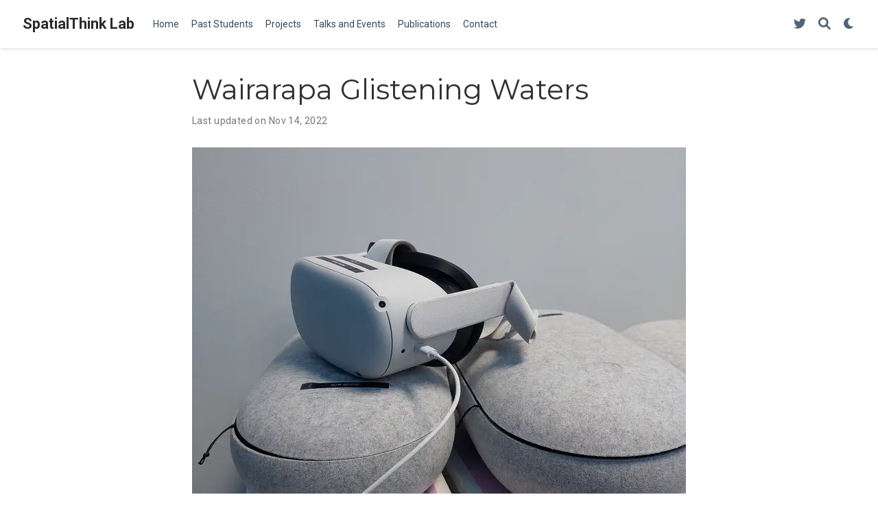

--- FILE ---
content_type: text/html;charset=UTF-8
request_url: https://spatialthinklab.netlify.app/project/example/
body_size: 3855
content:
<!DOCTYPE html><html lang="en-us"><head><meta charset="utf-8"><meta name="viewport" content="width=device-width,initial-scale=1"><meta http-equiv="x-ua-compatible" content="IE=edge"><meta name="generator" content="Wowchemy 5.7.0 for Hugo"><link rel="preconnect" href="https://fonts.gstatic.com" crossorigin=""><link rel="preload" as="style" href="https://fonts.googleapis.com/css2?family=Montserrat:wght@400;700&amp;family=Roboto+Mono&amp;family=Roboto:wght@400;700&amp;display=swap"><link rel="stylesheet" href="https://fonts.googleapis.com/css2?family=Montserrat:wght@400;700&amp;family=Roboto+Mono&amp;family=Roboto:wght@400;700&amp;display=swap" media="print" onload="this.media=&quot;all&quot;"><link rel="stylesheet" href="/css/vendor-bundle.min.16f785cdb553c8c4431db6775122af35.css" media="all" onload="this.media=&quot;all&quot;"><link rel="stylesheet" href="https://cdn.jsdelivr.net/npm/academicons@1.9.2/css/academicons.min.css" integrity="sha512-KlJCpRsLf+KKu2VQa5vmRuClRFjxc5lXO03ixZt82HZUk41+1I0bD8KBSA0fY290ayMfWYI9udIqeOWSu1/uZg==" crossorigin="anonymous" media="all" onload="this.media=&quot;all&quot;"><link rel="stylesheet" href="/css/wowchemy.a5693e00993770ec38b7d5b7b107ddd1.css"><link rel="stylesheet" href="/css/libs/chroma/github-light.min.css" title="hl-light" media="all" onload="this.media=&quot;all&quot;"><link rel="stylesheet" href="/css/libs/chroma/dracula.min.css" title="hl-dark" media="print" onload="this.media=&quot;all&quot;" disabled=""><meta name="author" content="SpatialThink Lab"><meta name="description" content="A digital wetlands platform co-developed with Ngati Kahungunu ki Wairarapa. The platform tells the stories of some of Wairarapa's important wetlands using Virtual Reality, StoryMaps, video, and web."><link rel="alternate" hreflang="en-us" href="https://spatialthinklab.netlify.app/project/example/"><link rel="canonical" href="https://spatialthinklab.netlify.app/project/example/"><link rel="manifest" href="/manifest.webmanifest"><link rel="icon" type="image/png" href="/media/icon_hu36923189e4efe48d50a03a6e8b092d9e_43557_32x32_fill_lanczos_center_3.png"><link rel="apple-touch-icon" type="image/png" href="/media/icon_hu36923189e4efe48d50a03a6e8b092d9e_43557_180x180_fill_lanczos_center_3.png"><meta name="theme-color" content="#1565c0"><meta property="twitter:card" content="summary_large_image"><meta property="twitter:site" content="@wowchemy"><meta property="twitter:creator" content="@wowchemy"><meta property="twitter:image" content="https://spatialthinklab.netlify.app/project/example/featured.jpg"><meta property="og:site_name" content="SpatialThink Lab"><meta property="og:url" content="https://spatialthinklab.netlify.app/project/example/"><meta property="og:title" content="Wairarapa Glistening Waters | SpatialThink Lab"><meta property="og:description" content="A digital wetlands platform co-developed with Ngati Kahungunu ki Wairarapa. The platform tells the stories of some of Wairarapa's important wetlands using Virtual Reality, StoryMaps, video, and web."><meta property="og:image" content="https://spatialthinklab.netlify.app/project/example/featured.jpg"><meta property="og:locale" content="en-us"><meta property="article:published_time" content="2021-04-27T00:00:00+00:00"><meta property="article:modified_time" content="2022-11-14T22:08:36+13:00"><script type="application/ld+json">{"@context":"https://schema.org","@type":"Article","mainEntityOfPage":{"@type":"WebPage","@id":"https://spatialthinklab.netlify.app/project/example/"},"headline":"Wairarapa Glistening Waters","image":["https://spatialthinklab.netlify.app/project/example/featured.jpg"],"datePublished":"2021-04-27T00:00:00Z","dateModified":"2022-11-14T22:08:36+13:00","author":{"@type":"Person","name":"SpatialThink Lab"},"publisher":{"@type":"Organization","name":"SpatialThink Lab","logo":{"@type":"ImageObject","url":"https://spatialthinklab.netlify.app/media/icon_hu36923189e4efe48d50a03a6e8b092d9e_43557_192x192_fill_lanczos_center_3.png"}},"description":"A digital wetlands platform co-developed with Ngati Kahungunu ki Wairarapa. The platform tells the stories of some of Wairarapa's important wetlands using Virtual Reality, StoryMaps, video, and web."}</script><title>Wairarapa Glistening Waters | SpatialThink Lab</title><style type="text/css">.medium-zoom-overlay{position:fixed;top:0;right:0;bottom:0;left:0;opacity:0;transition:opacity .3s;will-change:opacity}.medium-zoom--opened .medium-zoom-overlay{cursor:pointer;cursor:zoom-out;opacity:1}.medium-zoom-image{cursor:pointer;cursor:zoom-in;transition:transform .3s cubic-bezier(.2,0,.2,1)!important}.medium-zoom-image--hidden{visibility:hidden}.medium-zoom-image--opened{position:relative;cursor:pointer;cursor:zoom-out;will-change:transform}</style></head><body id="top" data-spy="scroll" data-offset="70" data-target="#TableOfContents" class="page-wrapper" data-wc-page-id="e8f8d235e8e7f2efd912bfe865363fc3"><aside class="search-modal" id="search"><div class="container"><section class="search-header"><div class="row no-gutters justify-content-between mb-3"><div class="col-6"><h1>Search</h1></div><div class="col-6 col-search-close"><a class="js-search" href="#" aria-label="Close"><i class="fas fa-times-circle text-muted" aria-hidden="true"></i></a></div></div><div id="search-box"><input name="q" id="search-query" placeholder="Search..." autocapitalize="off" autocomplete="off" autocorrect="off" spellcheck="false" type="search" class="form-control" aria-label="Search..."></div></section><section class="section-search-results"><div id="search-hits"></div></section></div></aside><div class="page-header header--fixed headroom headroom--top headroom--not-bottom"><header><nav class="navbar navbar-expand-lg navbar-light compensate-for-scrollbar" id="navbar-main"><div class="container-xl"><div class="d-none d-lg-inline-flex"><a class="navbar-brand" href="/">SpatialThink Lab</a></div><button type="button" class="navbar-toggler" data-toggle="collapse" data-target="#navbar-content" aria-controls="navbar-content" aria-expanded="false" aria-label="Toggle navigation">
<span><i class="fas fa-bars"></i></span></button><div class="navbar-brand-mobile-wrapper d-inline-flex d-lg-none"><a class="navbar-brand" href="/">SpatialThink Lab</a></div><div class="navbar-collapse main-menu-item collapse justify-content-start" id="navbar-content"><ul class="navbar-nav d-md-inline-flex"><li class="nav-item"><a class="nav-link" href="/#about"><span>Home</span></a></li><li class="nav-item"><a class="nav-link" href="/#accomplishments"><span>Past Students</span></a></li><li class="nav-item"><a class="nav-link" href="/#projects"><span>Projects</span></a></li><li class="nav-item"><a class="nav-link" href="/#talks"><span>Talks and Events</span></a></li><li class="nav-item"><a class="nav-link" href="/#featured"><span>Publications</span></a></li><li class="nav-item"><a class="nav-link" href="/#contact"><span>Contact</span></a></li></ul></div><ul class="nav-icons navbar-nav flex-row ml-auto d-flex pl-md-2"><li class="nav-item d-none d-lg-inline-flex"><a class="nav-link" href="https://twitter.com/SpatialThinkLab" data-toggle="tooltip" data-placement="bottom" title="" target="_blank" rel="noopener" aria-label="Follow me on Twitter" data-original-title="Follow me on Twitter"><i class="fab fa-twitter" aria-hidden="true"></i></a></li><li class="nav-item"><a class="nav-link js-search" href="#" aria-label="Search"><i class="fas fa-search" aria-hidden="true"></i></a></li><li class="nav-item dropdown theme-dropdown"><a href="#" class="nav-link" data-toggle="dropdown" aria-haspopup="true" aria-label="Display preferences"><i class="fas fa-moon" aria-hidden="true"></i></a><div class="dropdown-menu"><a href="#" class="dropdown-item js-set-theme-light"><span>Light</span></a>
<a href="#" class="dropdown-item js-set-theme-dark"><span>Dark</span></a>
<a href="#" class="dropdown-item js-set-theme-auto dropdown-item-active"><span>Automatic</span></a></div></li></ul></div></nav></header></div><div class="page-body"><article class="article article-project"><div class="article-container pt-3"><h1>Wairarapa Glistening Waters</h1><div class="article-metadata"><span class="article-date">Last updated on
Nov 14, 2022</span></div></div><div class="article-header article-container featured-image-wrapper mt-4 mb-4" style="max-width:720px;max-height:720px"><div style="position:relative"><img src="/project/example/featured_hua4127824da4bef1a283a915e45fc2850_644213_720x2500_fit_q75_h2_lanczos.webp" width="720" height="720" alt="" class="featured-image">
<span class="article-header-caption">VR headsets</span></div></div><div class="article-container"><div class="article-style"><p>More than 90% of New Zealand’s historic wetlands have been lost. These important ecosystems are important for retaining sediment and nutrients, flood protection and attenuating for land and people living downstream, and for water quality.</p><p>This project aims to build stronger connections for Ngati Kahungunu ki Wairarapa with these important locations using a digital wetlands platform. Funded by MBIE’s Vision Matauranga and Te Herenga Waka’s Matauranga Maori funds, this platform includes a Virtual Reality application and a website showcasing interviews and Storymaps.</p></div><div class="article-tags"><a class="badge badge-light" href="/tag/virtual-reality/">Virtual Reality</a>
<a class="badge badge-light" href="/tag/story-telling/">Story Telling</a>
<a class="badge badge-light" href="/tag/cartography-and-geovisualization/">Cartography and Geovisualization</a></div><div class="share-box"><ul class="share"><li><a href="https://twitter.com/intent/tweet?url=https%3A%2F%2Fspatialthinklab.netlify.app%2Fproject%2Fexample%2F&amp;text=Wairarapa+Glistening+Waters" target="_blank" rel="noopener" class="share-btn-twitter" aria-label="twitter"><i class="fab fa-twitter"></i></a></li><li><a href="https://www.facebook.com/sharer.php?u=https%3A%2F%2Fspatialthinklab.netlify.app%2Fproject%2Fexample%2F&amp;t=Wairarapa+Glistening+Waters" target="_blank" rel="noopener" class="share-btn-facebook" aria-label="facebook"><i class="fab fa-facebook"></i></a></li><li><a href="mailto:?subject=Wairarapa%20Glistening%20Waters&amp;body=https%3A%2F%2Fspatialthinklab.netlify.app%2Fproject%2Fexample%2F" target="_blank" rel="noopener" class="share-btn-email" aria-label="envelope"><i class="fas fa-envelope"></i></a></li><li><a href="https://www.linkedin.com/shareArticle?url=https%3A%2F%2Fspatialthinklab.netlify.app%2Fproject%2Fexample%2F&amp;title=Wairarapa+Glistening+Waters" target="_blank" rel="noopener" class="share-btn-linkedin" aria-label="linkedin-in"><i class="fab fa-linkedin-in"></i></a></li><li><a href="whatsapp://send?text=Wairarapa+Glistening+Waters%20https%3A%2F%2Fspatialthinklab.netlify.app%2Fproject%2Fexample%2F" target="_blank" rel="noopener" class="share-btn-whatsapp" aria-label="whatsapp"><i class="fab fa-whatsapp"></i></a></li><li><a href="https://service.weibo.com/share/share.php?url=https%3A%2F%2Fspatialthinklab.netlify.app%2Fproject%2Fexample%2F&amp;title=Wairarapa+Glistening+Waters" target="_blank" rel="noopener" class="share-btn-weibo" aria-label="weibo"><i class="fab fa-weibo"></i></a></li></ul></div><div class="media author-card content-widget-hr"><a href="https://spatialthinklab.netlify.app"><img class="avatar mr-3 avatar-circle" src="/authors/admin/avatar_hufebb2b13613d6a4092c3b1614055127a_7722_270x270_fill_q75_lanczos_center.jpg" alt="SpatialThink Lab"></a><div class="media-body"><h5 class="card-title"><a href="https://spatialthinklab.netlify.app">SpatialThink Lab</a></h5><h6 class="card-subtitle">Mairéad de Róiste’s Research Lab</h6><p class="card-text">The SpatialThink Lab researches cartography, geovisualization, spatial thinking, usability, &amp; virtual reality.</p><ul class="network-icon" aria-hidden="true"><li><a href="/#contact"><i class="fas fa-envelope"></i></a></li><li><a href="https://twitter.com/SpatialThinkLab" target="_blank" rel="noopener"><i class="fab fa-twitter"></i></a></li><li><a href="https://scholar.google.co.nz/citations?hl=en&amp;user=hLaHjh8AAAAJ" target="_blank" rel="noopener"><i class="fas fa-graduation-cap"></i></a></li><li><a href="https://www.linkedin.com/in/mairead-de-roiste-9367ab1/" target="_blank" rel="noopener"><i class="fab fa-linkedin"></i></a></li></ul></div></div><div class="project-related-pages content-widget-hr"></div></div></article></div><div class="page-footer"><div class="container"><footer class="site-footer"><p class="powered-by copyright-license-text">© 2022 Me. This work is licensed under <a href="https://creativecommons.org/licenses/by-nc-nd/4.0" rel="noopener noreferrer" target="_blank">CC BY NC ND 4.0</a></p><p class="powered-by footer-license-icons"><a href="https://creativecommons.org/licenses/by-nc-nd/4.0" rel="noopener noreferrer" target="_blank" aria-label="Creative Commons"><i class="fab fa-creative-commons fa-2x" aria-hidden="true"></i>
<i class="fab fa-creative-commons-by fa-2x" aria-hidden="true"></i>
<i class="fab fa-creative-commons-nc fa-2x" aria-hidden="true"></i>
<i class="fab fa-creative-commons-nd fa-2x" aria-hidden="true"></i></a></p><p class="powered-by">Published with <a href="https://wowchemy.com/?utm_campaign=poweredby" target="_blank" rel="noopener">Wowchemy</a> — the free, <a href="https://github.com/wowchemy/wowchemy-hugo-themes" target="_blank" rel="noopener">open source</a> website builder that empowers creators.</p></footer></div></div>



<div id="modal" class="modal fade" role="dialog"><div class="modal-dialog"><div class="modal-content"><div class="modal-header"><h5 class="modal-title">Cite</h5><button type="button" class="close" data-dismiss="modal" aria-label="Close">
<span aria-hidden="true">×</span></button></div><div class="modal-body"><pre><code></code></pre></div><div class="modal-footer"><a class="btn btn-outline-primary my-1 js-copy-cite" href="#" target="_blank"><i class="fas fa-copy"></i> Copy</a>
<a class="btn btn-outline-primary my-1 js-download-cite" href="#" target="_blank"><i class="fas fa-download"></i> Download</a><div id="modal-error"></div></div></div></div></div></body></html>